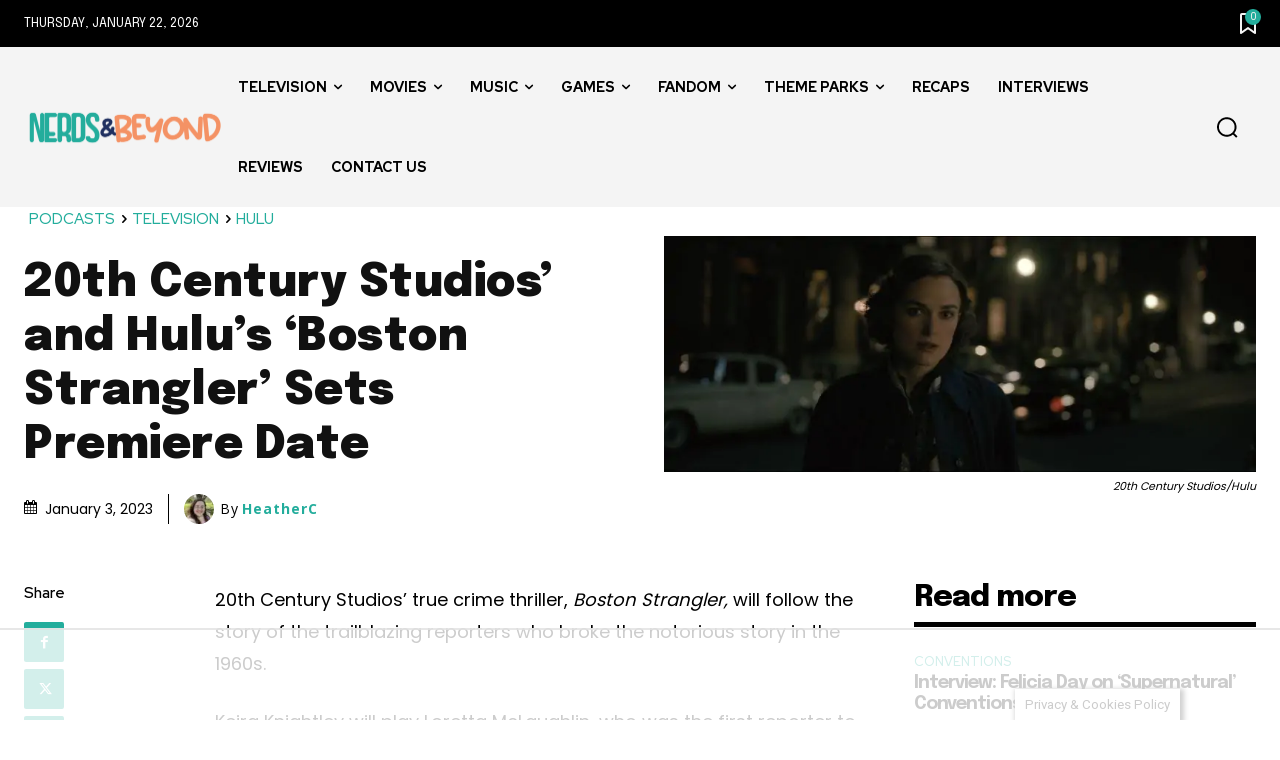

--- FILE ---
content_type: text/html
request_url: https://api.intentiq.com/profiles_engine/ProfilesEngineServlet?at=39&mi=10&dpi=936734067&pt=17&dpn=1&iiqidtype=2&iiqpcid=e580a695-aabc-4382-be0a-8cc3f1e0ac90&iiqpciddate=1769091931102&pcid=7420f00e-8b40-4a93-b66a-b540b9ea6764&idtype=3&gdpr=0&japs=false&jaesc=0&jafc=0&jaensc=0&jsver=0.33&testGroup=A&source=pbjs&ABTestingConfigurationSource=group&abtg=A&vrref=https%3A%2F%2Fwww.nerdsandbeyond.com
body_size: 54
content:
{"abPercentage":97,"adt":1,"ct":2,"isOptedOut":false,"data":{"eids":[]},"dbsaved":"false","ls":true,"cttl":86400000,"abTestUuid":"g_680c8607-1a93-4b68-953e-d25974c05592","tc":9,"sid":1299790593}

--- FILE ---
content_type: text/html; charset=utf-8
request_url: https://www.google.com/recaptcha/api2/aframe
body_size: 266
content:
<!DOCTYPE HTML><html><head><meta http-equiv="content-type" content="text/html; charset=UTF-8"></head><body><script nonce="UDkYeDQLyq1mmmltpymBhA">/** Anti-fraud and anti-abuse applications only. See google.com/recaptcha */ try{var clients={'sodar':'https://pagead2.googlesyndication.com/pagead/sodar?'};window.addEventListener("message",function(a){try{if(a.source===window.parent){var b=JSON.parse(a.data);var c=clients[b['id']];if(c){var d=document.createElement('img');d.src=c+b['params']+'&rc='+(localStorage.getItem("rc::a")?sessionStorage.getItem("rc::b"):"");window.document.body.appendChild(d);sessionStorage.setItem("rc::e",parseInt(sessionStorage.getItem("rc::e")||0)+1);localStorage.setItem("rc::h",'1769091943866');}}}catch(b){}});window.parent.postMessage("_grecaptcha_ready", "*");}catch(b){}</script></body></html>

--- FILE ---
content_type: text/plain
request_url: https://rtb.openx.net/openrtbb/prebidjs
body_size: -85
content:
{"id":"265e9cac-3303-4701-9463-f5e704a42670","nbr":0}

--- FILE ---
content_type: text/plain
request_url: https://rtb.openx.net/openrtbb/prebidjs
body_size: -227
content:
{"id":"ea518991-24be-4358-a047-2c0dfc7e865f","nbr":0}

--- FILE ---
content_type: text/plain
request_url: https://rtb.openx.net/openrtbb/prebidjs
body_size: -227
content:
{"id":"d64a1bbf-1ea5-4d5a-b528-cf35ba342416","nbr":0}

--- FILE ---
content_type: text/plain
request_url: https://rtb.openx.net/openrtbb/prebidjs
body_size: -227
content:
{"id":"90d6ccca-b4f9-4f2d-b3e5-fbb87bd29fa6","nbr":0}

--- FILE ---
content_type: text/plain
request_url: https://rtb.openx.net/openrtbb/prebidjs
body_size: -227
content:
{"id":"c934c75c-48e8-41d7-b962-fa5819c93ad5","nbr":0}

--- FILE ---
content_type: text/plain; charset=utf-8
request_url: https://ads.adthrive.com/http-api/cv2
body_size: 5000
content:
{"om":["00xbjwwl","04897otm","04avd4zf","08298189wfv","08qi6o59","0iyi1awv","0mzsmbxe","0pycs8g7","0rko03io","1","10011/855b136a687537d76857f15c0c86e70b","1011_302_56233570","1011_302_56527974","1011_302_56652045","10ua7afe","11142692","11509227","11896988","118ep6wu","12010084","12010088","12047058","12168663","124682_658","124684_201","124843_10","124844_23","124848_8","124853_8","1374w81n","13mvd7kb","1453468","1610326628","1610338926","17_23391182","17_23391194","17_23391302","17_24104657","17_24683319","17_24767217","1idb8b","1kpjxj5u","1qlxu0yx","1qycnxb6","1r7rfn75","1zx7wzcw","202d4qe7","206_522709","2132:42375967","2132:45563097","2132:45633614","2132:45731686","2132:45877320","2132:45919811","2249:553781220","2249:600523146","2249:650628025","2249:655776682","2249:662425279","2249:674797753","2249:674798650","2249:691914577","2249:691925891","2249:700871522","2249:703065057","2249:704283766","2307:1374w81n","2307:26xkng83","2307:28u7c6ez","2307:2ivtu6ed","2307:3p0mnojb","2307:5am84p90","2307:794di3me","2307:7cmeqmw8","2307:8orkh93v","2307:9krcxphu","2307:9nex8xyd","2307:9t6gmxuz","2307:a7w365s6","2307:bn278v80","2307:clbujs0n","2307:cv0h9mrv","2307:duxvs448","2307:enlhmyoh","2307:fqeh4hao","2307:gn3plkq1","2307:hswgcqif","2307:i3i05vpz","2307:ixtrvado","2307:n3egwnq7","2307:n5qy4p52","2307:nzm94v28","2307:oyophs7h","2307:p3cf8j8j","2307:plth4l1a","2307:q6wuoqcc","2307:qe3j7nn0","2307:qlw2vktr","2307:s2ahu2ae","2307:ubjltf5y","2307:uqph5v76","2307:uvzw7l54","2307:xc88kxs9","2307:yytee9j8","2409_15064_70_86128400","2409_15064_70_86128401","2409_15064_70_86128402","246110541","24694792","24694794","24694815","247654825","248492119","248493040","25_53v6aquw","25_8b5u826e","25_m2n177jy","25_op9gtamy","25_oz31jrd0","25_pz8lwofu","25_sqmqxvaf","25_ti0s3bz3","25_x716iscu","25_yi6qlg3p","25_zwzjgvpw","2636_1101777_7764-1036202","2636_1101777_7764-1036203","2636_1101777_7764-1036209","2636_1101777_7764-1036210","2662_178309_8034126","2662_200562_8172720","2662_200562_8172724","2662_200562_8182931","2676:85690696","2676:85690717","2676:86083195","2676:86411121","2676:86689316","2676:86739499","29414696","2974:8172720","2974:8182931","2eybxjpm","2ivtu6ed","3018/bcd12fc9396877a7c446510d29de870d","308_125203_17","308_125204_13","31809564","33058672","33118520","3335_25247_700109379","3335_25247_700109391","3335_73_665280126","33419362","33604463","33604871","33865078","34018583","3490:CR52212687","3490:CR52212688","3490:CR52223725","3658_15078_7yj1wi4i","3658_15696_a0l7lmjs","3658_15784_cgx63l2w","3658_179461_ppn03peq","3658_18008_hswgcqif","3658_18008_nzm94v28","3658_184265_jnn8cnz2","3658_203382_T26225930","3658_211122_5vb39qim","3658_22079_zd631qlo","381513943572","3822:24417995","39303318","396398251","3LMBEkP-wis","3hkzqiet","3jwf4qqp","3k7yez81","3p0mnojb","3q49ttf8","40209386","409_216388","409_225987","409_226312","409_226326","409_227223","42604842","44023623","45563097","45877320","458901553568","45v886tf","47869802","485027845327","48700649","4941618","4aqwokyz","4etfwvf1","4gx2hhfb","4l7yzzlo","4qks9viz","4w5ob6c8","4z9jua9x","4zai8e8t","51004532","51372355","51372397","51372410","51372434","516119490","52321874","52jym2o2","5316_139700_24bb9d5d-487a-4688-874e-6e8caa5997a5","5316_139700_5101955d-c12a-4555-89c2-be2d86835007","5316_139700_d2b31186-c58d-41dc-86a4-530f053c04b0","5316_139700_e57da5d6-bc41-40d9-9688-87a11ae6ec85","53786587","53v6aquw","54639987","54779847","54779873","549410","5504:203508","5504:203863","5510:kecbwzbd","5510:llssk7bx","5510:mznp7ktv","5510:ouycdkmq","5510:qlw2vktr","55167461","55221385","553781220","553781814","557_409_216396","557_409_216486","557_409_220343","557_409_220344","557_409_220346","557_409_220354","557_409_223589","557_409_226312","557_409_226316","557_409_228087","557_409_228105","558_93_hswgcqif","558_93_rk5pkdan","5670:8182931","582mxy0f","588062576109","59664236","59665059","59856354","5989_1799740_703656485","5989_1799740_703673511","5989_1799740_704085420","5am84p90","5nukj5da","6026507537","605367468","60f5a06w","61213159","6126589193","61524915","618576351","61900466","619089559","61932920","61932925","61932933","61945796","62019681","62020288","62187798","6226505231","6226505239","6226518723","6226530649","6226543495","62584628","627227759","627301267","627309156","627309159","627506494","628015148","628086965","628153053","628153173","628222860","628223277","628360579","628360582","628444259","628444349","628444433","628444439","628456310","628456313","628622163","628622166","628622172","628622175","628622241","628622244","628622247","628622250","628683371","628687043","628687157","628687460","628687463","628803013","628841673","629007394","629009180","629167998","629168001","629168010","629168565","629171196","629171202","630137823","630660884","63092381","630928655","63t6qg56","643476627005","6547_67916_00YqwUu4UxGCy6SYNxXL","6547_67916_2n3zvF6Nlad0c3MIhTTy","6547_67916_AW0sbg9edJtCfxobkX8X","6547_67916_JG9KsCmABt1VCudxaL8J","6547_67916_KZXazCAYA0vhYUFY5Jej","6547_67916_LBFLTKa5azpFb0yLyyuU","6547_67916_WbXuLauYOscYWojaSZTB","6547_67916_YhPQ8Z8XRsLILcz6YAzY","6547_67916_ZcQsUFqm1mWAJ0g2O3vH","6547_67916_a8NNmweZ7Jyl75Mg6on5","6547_67916_akzKi6Aw967DofjGU3xU","6547_67916_cmY11pqjDreNxL86COXr","6547_67916_jm8UMs4Zi0eYARvmdOsm","6547_67916_nm6dbfDp8XFWn62dJJkq","6547_67916_pFD8qvM32mAL2eEzLa57","6547_67916_t7qAAfVDub9AiaXRMBXG","6547_67916_x3rL29ya2H5eNOyCp50N","659216891404","659713728691","663293761","665280126","680_99480_700109379","680_99480_700109389","680_99480_700109391","683821359302","684493019","687081443","690_99485_1610326628","697189989","697190091","697525795","697876999","6b8inw6p","6l5qanx0","6mtfc4ot","6pamm6b8","6zt4aowl","700109379","700109383","700109389","700109399","702423494","704615586","705115233","705115332","705115442","705115523","705116521","705127202","705611673","706217912595","706320056","707102891","707103128","70_86128401","70_86698347","722839542471","726223570444","7354_229128_86128400","74243_74_18298320","74243_74_18364134","74scwdnj","7732580","7764-1036208","793303802137","794di3me","7969_149355_45868996","7969_149355_45877320","7969_149355_45999649","7a0tg1yi","7cmeqmw8","7fdb39zj","7fl72cxu","7fmk89yf","7qevw67b","7s82759r","7sf7w6kh","7xb3th35","7yj1wi4i","81097795","8152878","8152879","8154363","8193078","85444966","85661854","85943199","86083186","86470583","86744983","86745028","86925902","86927514","8b5u826e","8camtqjh","8gyxi0mz","8orkh93v","8u2upl8r","8u696ss1","8ul426rx","9057/118fd3eefbff5c5b303909fff5103e9c","9057/1ed2e1a3f7522e9d5b4d247b57ab0c7c","9057/211d1f0fa71d1a58cabee51f2180e38f","9057/9ced2f4f99ea397df0e0f394c2806693","9057/b232bee09e318349723e6bde72381ba0","96srbype","97_8193078","9krcxphu","9nex8xyd","9r15vock","9rqgwgyb","9t6gmxuz","9vtd24w4","a0l7lmjs","a1t6xdb7","a566o9hb","a7w365s6","a7wye4jw","ascierwp","axw5pt53","b5h6ex3r","bd5xg6f6","bn278v80","bpdqvav8","bpecuyjx","bpwmigtk","bq2rzo0o","bw5y4xkp","c1adbadf-b0ca-47f8-a591-24d81c868d74","c1t9ap74","c3jn1bgj","c4h4ylg7","c75hp4ji","clbujs0n","cmpalw5s","cqant14y","cr-1oplzoysuatj","cr-9cqtwg3qvbrhwz","cr-9cqtwg3qvbri02","cr-9cqtwg3qw8rhwz","cr-9cqtwg3qw8ri02","cr-a9s2xe6vubwj","cr-a9s2xe7rubwj","cr-a9s2xf8vubwj","cr-aawz2m5xubwj","cr-aawz3e8yubwj","cr-aawz3f0wubwj","cr-aawz3f1vubwj","cr-aawz3f2tubwj","cr-f6puwm2x27tf1","cr-fl24zmy8u9vd","cr-ghun4f53ubwe","cr-q97t18oouatj","cr-q97t18ooubwe","cr-q97t18ooubxe","cr-r5fqbsaru9vd","cr-zdos6q1fubwe","cr223-e7wwzi6qxeu","cr223-e8rz0d0qxeu","cv0h9mrv","cymho2zs","czt3qxxp","d8xpzwgq","ddr52z0n","dg2WmFvzosE","dpjydwun","dtm79nhf","duxvs448","e2c76his","ebtp661f","edkk1gna","ekck35lf","enlhmyoh","extremereach_creative_76559239","fcn2zae1","fdujxvyb","feueU8m1y4Y","fq298eh4hao","fzw4jega","g2ozgyf2","gdq6ecmo","ge4000vb","gix2ylp1","gn3plkq1","h0zwvskc","hffavbt7","hqz7anxg","hswgcqif","hueqprai","hya8dpaz","i2aglcoy","i3i05vpz","i3wbjzd6","i90isgt0","iiu0wq3s","iu5svso2","iw3id10l","ixtrvado","j39smngx","j728o85b","ja9t2zld","jnn8cnz2","jr169syq","k6mxdk4o","k7dd9kai","ke298clz3yy","kecbwzbd","klqiditz","ksrdc5dk","kwj8z3gi","kz8629zd","llssk7bx","mbgz0hvw","mdhhxn07","mne39gsk","mnzinbrt","n3egwnq7","n5qy4p52","ncfr1yiw","np9yfx64","nzm94v28","of0pnoue","ofoon6ir","oj70mowv","op9gtamy","ou8gxy4u","ouycdkmq","owpdp17p","oyophs7h","oz31jrd0","ozdii3rw","p0noqqn9","p6aoyyz5","pagvt0pd","pe0gcg4w","pefxr7k2","pi9dvb89","pkydekxi","pl298th4l1a","plth4l1a","pmtssbfz","ppn03peq","pz8lwofu","pzgd3hum","q0nt8p8d","q6wuoqcc","q9plh3qd","qe3j7nn0","qfy64iwb","qlw2vktr","qqvgscdx","quk7w53j","rcfcy8ae","rk5pkdan","rknnwvfz","rrlikvt1","rxj4b6nw","s2ahu2ae","s4s41bit","saxpac11","sdodmuod","seill0x0","sslkianq","t34l2d9w","t4zab46q","t5kb9pme","tfbg3n3b","ti0s3bz3","tk209rcs","tomxatk9","tsa21krj","u2cc9kzv","u3kgq35b","u3oyi6bb","u59v8ho5","ubjltf5y","uer2l962","uf7vbcrs","ujl9wsn7","uqph5v76","uvzw7l54","uxt19cdi","uykfdhoc","veuwcd3t","vp295pyf","vshlmlqr","w15c67ad","wfxqcwx7","wt0wmo2s","wxfnrapl","x05tmoze","x0lc61jh","xgzzblzl","xm7xmowz","xmrkzlba","xncaqh7c","y44dspxu","yass8yy7","yi6qlg3p","ylz2n35t","yytee9j8","zaiy3lqy","zd631qlo","zep75yl2","zpm9ltrh","zvdz58bk","zw6jpag6","7979132","7979135"],"pmp":[],"adomains":["123notices.com","1md.org","about.bugmd.com","acelauncher.com","adameve.com","akusoli.com","allyspin.com","askanexpertonline.com","atomapplications.com","bassbet.com","betsson.gr","biz-zone.co","bizreach.jp","bubbleroom.se","bugmd.com","buydrcleanspray.com","byrna.com","capitaloneshopping.com","clarifion.com","combatironapparel.com","controlcase.com","convertwithwave.com","cotosen.com","countingmypennies.com","cratedb.com","croisieurope.be","cs.money","dallasnews.com","definition.org","derila-ergo.com","dhgate.com","dhs.gov","displate.com","easyprint.app","easyrecipefinder.co","fabpop.net","familynow.club","fla-keys.com","folkaly.com","g123.jp","gameswaka.com","getbugmd.com","getconsumerchoice.com","getcubbie.com","gowavebrowser.co","gowdr.com","gransino.com","grosvenorcasinos.com","guard.io","hero-wars.com","holts.com","instantbuzz.net","itsmanual.com","jackpotcitycasino.com","justanswer.com","justanswer.es","la-date.com","lightinthebox.com","liverrenew.com","local.com","lovehoney.com","lulutox.com","lymphsystemsupport.com","manualsdirectory.org","meccabingo.com","medimops.de","mensdrivingforce.com","millioner.com","miniretornaveis.com","mobiplus.me","myiq.com","national-lottery.co.uk","naturalhealthreports.net","nbliver360.com","nikke-global.com","nordicspirit.co.uk","nuubu.com","onlinemanualspdf.co","original-play.com","outliermodel.com","paperela.com","paradisestays.site","parasiterelief.com","peta.org","photoshelter.com","plannedparenthood.org","playvod-za.com","printeasilyapp.com","printwithwave.com","profitor.com","quicklearnx.com","quickrecipehub.com","rakuten-sec.co.jp","rangeusa.com","refinancegold.com","robocat.com","royalcaribbean.com","saba.com.mx","shift.com","simple.life","spinbara.com","systeme.io","taboola.com","tackenberg.de","temu.com","tenfactorialrocks.com","theoceanac.com","topaipick.com","totaladblock.com","usconcealedcarry.com","vagisil.com","vegashero.com","vegogarden.com","veryfast.io","viewmanuals.com","viewrecipe.net","votervoice.net","vuse.com","wavebrowser.co","wavebrowserpro.com","weareplannedparenthood.org","xiaflex.com","yourchamilia.com"]}

--- FILE ---
content_type: text/plain
request_url: https://rtb.openx.net/openrtbb/prebidjs
body_size: -227
content:
{"id":"052f609b-6043-465a-9941-652230427f46","nbr":0}

--- FILE ---
content_type: text/plain
request_url: https://rtb.openx.net/openrtbb/prebidjs
body_size: -227
content:
{"id":"c6cdb5f9-607d-40ac-b56d-54e77acb8b22","nbr":0}

--- FILE ---
content_type: text/plain
request_url: https://rtb.openx.net/openrtbb/prebidjs
body_size: -227
content:
{"id":"d47ca31a-8493-4e6d-9a18-b6ea11c0eece","nbr":0}

--- FILE ---
content_type: text/plain
request_url: https://rtb.openx.net/openrtbb/prebidjs
body_size: -227
content:
{"id":"64c6b866-d247-4123-a456-2c1931f7c75b","nbr":0}

--- FILE ---
content_type: text/plain
request_url: https://rtb.openx.net/openrtbb/prebidjs
body_size: -227
content:
{"id":"5c9e9344-d245-4a8a-b6b1-a762150b814c","nbr":0}

--- FILE ---
content_type: text/plain
request_url: https://rtb.openx.net/openrtbb/prebidjs
body_size: -227
content:
{"id":"f414e8e2-dd95-479a-9698-2c9d146d78d5","nbr":0}

--- FILE ---
content_type: text/plain
request_url: https://rtb.openx.net/openrtbb/prebidjs
body_size: -227
content:
{"id":"4a0d52cf-2b55-4baf-a6ff-615affce2ebc","nbr":0}